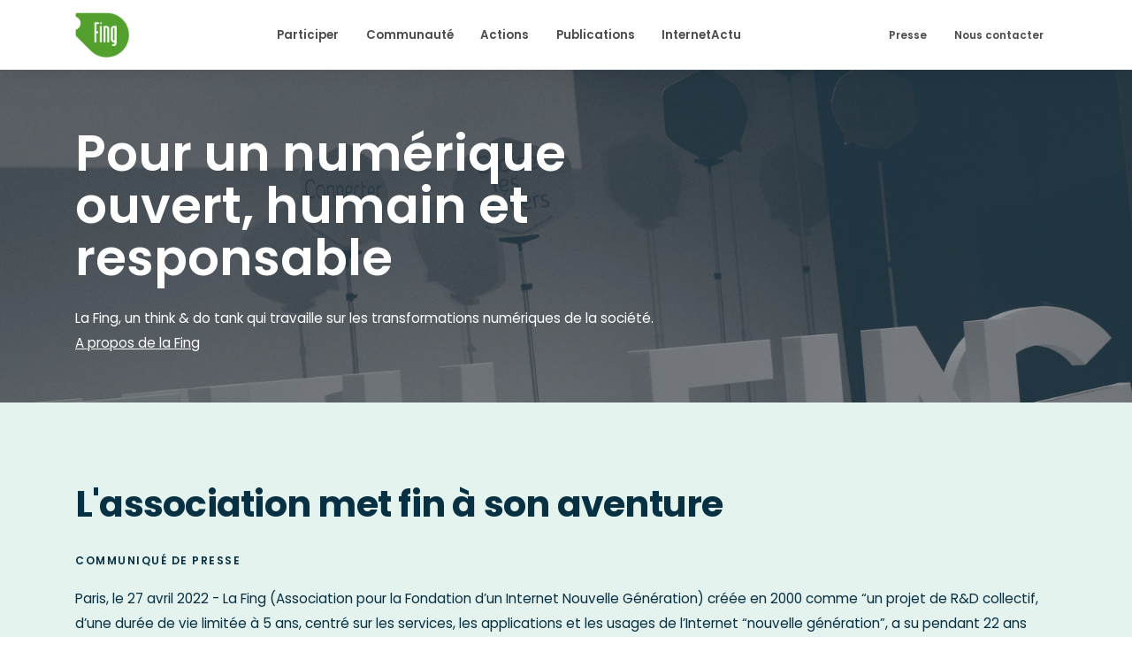

--- FILE ---
content_type: text/css
request_url: https://fing.org/wp-content/themes/wp-bootstrap-starter-1547805387-via-wpmarmite/style.css?ver=6.9
body_size: 6539
content:
/*
Theme Name: WP Bootstrap Starter Enfant par WP Marmite
Description: Theme enfant du theme WP Bootstrap Starter. Vous pouvez desormais le personnaliser sans risquer de perdre vos modifications
Author: WPMarmite
Author URI: https://wpmarmite.com
Template: wp-bootstrap-starter
Version: 1.0
*/

/*--------------------------------------------------------------
Spoiler
--------------------------------------------------------------*/
.su-spoiler.su-spoiler-style-default.su-spoiler-icon-plus {background: #E5F3EF; color: #073042;}

/*--------------------------------------------------------------
BOUTON D'INSCRIPTION
--------------------------------------------------------------*/

/*.wp-block-button__link {font-size: 0.8em;}*/

/*--------------------------------------------------------------
Apparence bouton sociaux pied de page
--------------------------------------------------------------*/
.wp-block-social-links {
    filter: grayscale(1);
}

/*--------------------------------------------------------------
Page participer et blocs
--------------------------------------------------------------*/
.page-template-participer #participer-fing .container .row > div.col-md-4 { height: 100%; }
.page-template-participer #participer-fing .container .row > div.col-md-4 > div { height: 100%; }
.page-template-participer #participer-fing .container .row > div.col-md-4 > div > div { height: 100%; background-color:white; padding:2rem; border-radius: 0.5rem; box-shadow: 4px 12px 47px 0 rgb(0 0 0 / 10%); }
.page-template-participer #participer-fing .container .row > div.col-md-4 > div > div:hover { background-color: #E5F4EF;  }
	
/*--------------------------------------------------------------
Evénement Data Day 28 avril 2022
--------------------------------------------------------------*/
.postid-11133 .vsel-image-info.vsel-image-info-right {
    width: 100%;
}

.postid-11133 .vsel-meta.vsel-meta-left {
    display: none;
}

.postid-11253 .vsel-image-info.vsel-image-info-right {
    width: 100%;
}

.postid-11253 .vsel-meta.vsel-meta-left {
    display: none;
}

.postid-11195 .vsel-image-info.vsel-image-info-right {
    width: 100%;
}

.postid-11195 .vsel-meta.vsel-meta-left {
    display: none;
}

.postid-10908 .vsel-image-info.vsel-image-info-right {
    width: 100%;
}
.postid-10908 .vsel-meta.vsel-meta-left {
    display: none;
}

.postid-10952 .vsel-image-info.vsel-image-info-right {
    width: 100%;
}

.postid-10952 .vsel-meta.vsel-meta-left {
    display: none;
}


/*--------------------------------------------------------------
COALITION
--------------------------------------------------------------*/

/*global*/
.suiveznous-coalition ul li{border-bottom: 1px solid #eaecef;
    padding-bottom: 1.5rem;
    padding-top: 1.5rem;
}
.suiveznous-coalition ul {
    list-style: none;
    margin-left: 0;
    padding-left: 0;
	padding-right: 1.5rem;}

p.coalition-menu {margin-bottom: 0em;font-size: 1.3rem;color:#073042;font-weight: 600;}

/*Coalition Dématérialiser*/
.page-id-11268 aside#secondary {border-right: 1px solid #eaecef;}
.page-id-11268 li#block-12 {
	list-style: none;}
.page-id-11268 li#block-13 {
	list-style: none;}
.page-id-11268 li#block-14 {
	list-style: none;}
.page-id-11268 li#block-15 {
	list-style: none;}
.page-id-11268 li#block-16 {
	list-style: none;}

.page-id-11282 aside#secondary {border-right: 1px solid #eaecef;}
.page-id-11282 li#block-12 {
	list-style: none;}
.page-id-11282 li#block-13 {
	list-style: none;}
.page-id-11282 li#block-14 {
	list-style: none;}
.page-id-11282 li#block-15 {
	list-style: none;}
.page-id-11282 li#block-16 {
	list-style: none;}

.page-id-11292 aside#secondary {border-right: 1px solid #eaecef;}
.page-id-11292 li#block-12 {
	list-style: none;}
.page-id-11292 li#block-13 {
	list-style: none;}
.page-id-11292 li#block-14 {
	list-style: none;}
.page-id-11292 li#block-15 {
	list-style: none;}
.page-id-11292 li#block-16 {
	list-style: none;}

.page-id-11294 aside#secondary {border-right: 1px solid #eaecef;}
.page-id-11294 li#block-12 {
	list-style: none;}
.page-id-11294 li#block-13 {
	list-style: none;}
.page-id-11294 li#block-14 {
	list-style: none;}
.page-id-11294 li#block-15 {
	list-style: none;}
.page-id-11294 li#block-16 {
	list-style: none;}

.page-id-11298 aside#secondary {border-right: 1px solid #eaecef;}
.page-id-11298 li#block-12 {
	list-style: none;}
.page-id-11298 li#block-13 {
	list-style: none;}
.page-id-11298 li#block-14 {
	list-style: none;}
.page-id-11298 li#block-15 {
	list-style: none;}
.page-id-11298 li#block-16 {
	list-style: none;}

.page-id-11301 aside#secondary {border-right: 1px solid #eaecef;}
.page-id-11301 li#block-12 {
	list-style: none;}
.page-id-11301 li#block-13 {
	list-style: none;}
.page-id-11301 li#block-14 {
	list-style: none;}
.page-id-11301 li#block-15 {
	list-style: none;}
.page-id-11301 li#block-16 {
	list-style: none;}

.page-id-11319 aside#secondary {border-right: 1px solid #eaecef;}
.page-id-11319 li#block-12 {
	list-style: none;}
.page-id-11319 li#block-13 {
	list-style: none;}
.page-id-11319 li#block-14 {
	list-style: none;}
.page-id-11319 li#block-15 {
	list-style: none;}
.page-id-11319 li#block-16 {
	list-style: none;}
/*--------------------------------------------------------------
Recherche ARCHIVE
--------------------------------------------------------------*/

.archive.tag article {
	margin-bottom: 5rem;}
.archive.category article {
	margin-bottom: 5rem;}

/*--------------------------------------------------------------
# SOCIAL SHARE
--------------------------------------------------------------*/
.social-share a {
    margin-right: .5rem;
	color: #0009;
}
.social-share a:hover {
    color: #53A02E;	
}

/*--------------------------------------------------------------
PAGINATION ACTION
--------------------------------------------------------------*/
.nav-previous {align-self: end;
    order: 2;
}
.nav-next {
	margin-right: 2rem;}

/*--------------------------------------------------------------
# APPARENCE DES RÉSULTATS DE RECHERCHE SEARCH AND FILTER
--------------------------------------------------------------*/

.search-and-filter-result { display: flex; border-bottom: 1px solid #FFF6; margin: 1rem 0 0 0; }
.search-and-filter-result .image { flex: 1 1 30%; min-width: 10rem; }
.search-and-filter-result .content { flex: 1 1 70%; padding: 0 1rem;  min-width: 16rem; }
.search-and-filter-result h3 { font-size: 2rem; line-height: 150%; margin: 0; padding: 0; }
.search-and-filter-result ul.post-categories { margin: .5rem 0 0 0; }
.search-and-filter-result ul.post-categories li { width: auto; display: inline-block; border: 0; padding: 0; font-size: 1.1rem; margin: 0 2rem 0 0; }
.search-filter-results { color: #FFFFFFDD; font-weight: 300; }
.search-filter-results a { color: #FFFFFF; font-weight: 500; }
.search-filter-results .post-categories li a { background: white; padding: .25rem .5rem; border-radius: 3px; margin: 0 .5rem .5rem 0; }
#search-filter-results-2042 .search-and-filter-result .date { display: none; }
.ll-skin-melon td .ui-state-hover { background: #7bb55f; color: #FFF; }
.ll-skin-melon .ui-widget { background: #000; }
.ll-skin-melon td .ui-state-default {color: #000000;}
.ll-skin-melon td .ui-state-active { background: #7bb55f; color:#FFFFFF; }
.ll-skin-melon td .ui-state-highlight { color: #FFFFFF; }

.search-and-filter-result .image img {filter: grayscale(0.7); clip-path:ellipse(50% 50%);}

/*--------------------------------------------------------------
# APPARENCE DES RÉSULTATS DE RECHERCHE SEARCH AND FILTER POUR BDC INCUB_O
--------------------------------------------------------------*/

.page-id-6899 .search-and-filter-result { display: flex; border-bottom: 1px solid #FFF6; margin: .5rem 0 .5rem 0;border: 3px solid #446d38;
    border-radius: .5rem; }
.page-id-6899 .search-and-filter-result .image { flex: 1 1 30%; min-width: 10rem; }
.page-id-6899 .search-and-filter-result .content { flex: 1 1 70%; padding: 0 1rem;  min-width: 16rem; }
.page-id-6899 .search-and-filter-result h3 { font-size: 2rem; line-height: 100%; margin: 0; padding: 0; }
.page-id-6899 .search-and-filter-result ul.post-categories { margin: .5rem 0 0 0; }
.page-id-6899 .search-and-filter-result ul.post-categories li { width: auto; display: inline-block; border: 0; padding: 0; font-size: 1.1rem; margin: 0 2rem 0 0; }
.page-id-6899 .search-filter-results { color: #000000DD; font-weight: 300; }
.page-id-6899 .search-filter-results a {color: #53A02E; font-weight: 500; word-break: break-word;}
.page-id-6899 .search-filter-results h3 {padding-bottom:0;}

.page-id-6899 .search-filter-results h3 a {color: #53A02E; font-weight: 600; font-size: 2.5rem;word-break: break-word;}
form#search-filter-form-6886 {color: black; }
.page-id-6899 .searchandfilter h4 {color: #FFFFFF; margin: 0;  padding: 0 1rem .5rem 1rem; }
.page-id-6899 .contentcolor-communs { background: #446d38; border-radius: 1rem; padding: .5rem .25rem .25rem .25rem; margin-top: calc(.5rem + 60.8px);}
.page-id-6899 .contentcolor-communs ul li { padding: 0;}
.page-id-6899 .contentcolor-communs ul ul {padding: .5rem 1rem; background: white; border-radius: 0 0 .75rem .75rem;}
.page-id-6899 input[type="checkbox"]:checked + label::before {
    background: #446d38;border: 1px solid #446d38; }
.page-id-6899 input[type="checkbox"] + label::before {border: 1px solid black;}
.page-id-6899 .fing-section h3 {color: #53A02E;  font-size: 3.5rem;font-weight: 600; padding-bottom: 50px;letter-spacing: -0.10rem;}
.page-id-6899 .search-filter-results hr {display:none;}

.page-id-6899 .search-and-filter-result ul.post-categories {DISPLAY: NONE;}

.fildariane { margin-bottom: -5rem;
	font-size: .8rem;}
/*--------------------------------------------------------------
# APPARENCE DES TAGS DANS LES ACTIONS
--------------------------------------------------------------*/
.fing-action-tags a {
    color: #FFFFFF;
	text-decoration: underline;
	padding: .25rem .5rem .25rem 0;
    margin: 0 .5rem .5rem 0;
}

.fing-action-tags a:hover {
    background: #FFF3;
	color:#FFFFFF;
    border-radius: 3px;
   transition-duration:.5s;
}

.fing-action-tags {
	color: #FFFFFF;
}

/*--------------------------------------------------------------
# APPARENCE DES TAGS DANS LES PUBLICATIONS
--------------------------------------------------------------*/

.fing-publication-tags a {
    color: #53A02E;
	text-decoration: underline;
	padding: .25rem .5rem .25rem 0;
    margin: 0 .5rem .5rem 0;
}
.fing-publication-tags a:hover {
    background: #FFF3;
	color:#53A02E;
    border-radius: 3px;
   transition-duration:.5s;
}

.fing-publication-tags {
	color: #53A02E;
}


/*--------------------------------------------------------------
# MENU G ANCRES
--------------------------------------------------------------*/

#menu2 {
  /*position: fixed;
  left: 2rem;
  top: 50%;


  z-index: 99;
  list-style:none;
  display: -webkit-inline-box;

  -webkit-transform:rotate(90deg);
  -moz-transform:rotate(90deg);
  -o-transform:rotate(90deg);
  writing-mode:tb-rl;
  white-space:nowrap;
  width: 2px;
}
@media only screen and (max-width: 767px) {
#menu2 {
  display: none;
  }
}

#menu2 li {
  display: inline-block;
  margin-right: 20px;*/
}


.borderEnsemble {
	border-right:1px solid white;
}
@media only screen and (max-width: 767px) {
.borderEnsemble {
	border-right:none;
	border-bottom:1px solid white;
  }
}

.borderEnsemble2 {
	border-bottom:1px solid white;
}


.paddingEnsemble {
	padding-top:20px;	
}
@media only screen and (max-width: 767px) {
.paddingEnsemble {
	padding-top:20px;
  }
}







#menu {
	position: inherit;
	margin-bottom: 0rem;
	padding-left: 0;
	z-index: 99;
	list-style:none;
}
@media only screen and (max-width: 767px) {
#menu {
	display: none;
  }
}

@media only screen and (max-width: 767px) {
.fing-menu {
	display: none;
  }
}



#menu li {
  /*display: inline-block;
  margin-right: 20px;
  padding-right: 1rem;
  padding-left: 1rem;
  border: 1px solid green;
  border-radius: 20px;
  background-color: rgba(255, 255, 255, 0.7);*/
}


#menu li {
	display: inline-block;
    margin-right: 2.5rem;
    padding-right: 1rem;
    padding-left: 1rem;
    border-radius: 20px;
	border: 1px solid white;
}

#menu li:hover {
    background-color: #53A02E;
	border: 1px solid #53A02E;
}


#menu li a {
	/*text-transform:uppercase;
	color: white;
	font-size: 0.8em;
    letter-spacing: 0.10rem;*/
	text-transform: uppercase;
    font-weight: 400;
    letter-spacing: 0.1rem;
    font-size: 0.7rem;
	color: white;
}

#menu li a:hover {
	opacity: 0.9;
	text-decoration: none;
}



.navbar-brand > a {
    color: rgba(0, 0, 0, 0.9);
    font-size: 1.1rem;
    outline: medium none;
    text-decoration: none;
    color: #fff;
    font-weight: 700;
}

.navbar-brand img {
  width: 4rem;
}

/*--------------------------------------------------------------
 #BLOCKQUOTE
--------------------------------------------------------------*/
blockquote {
	position: relative;
    line-height: 1.8em;
    font-style: italic;
    font-size: .95em;
    margin: 2em 0;
    background-color: #E5F3EF;
    padding: 1em 2em;
    border-left: 0.8em solid #073042;
}
/*--------------------------------------------------------------
# CONTENT
--------------------------------------------------------------*/

#content.site-content {
    padding-bottom: 0rem;
    padding-top: 10rem;
}


/*--------------------------------------------------------------
# MARGIN PADDING
--------------------------------------------------------------*/

.paddingLR20 {
	padding-left:20px;
	padding-right:20px;
}

/*--------------------------------------------------------------
# CONTENT PAGE AVEC PHOTO HEADER
--------------------------------------------------------------*/

#content2.site-content2 {
    padding-bottom: 0rem;
    padding-top: 5rem;
}



/*--------------------------------------------------------------
# Typography
--------------------------------------------------------------*/

.divider {
    width: 140px;
    height: 2px;
    margin-top: 20px;
    margin-bottom: 20px;
    background-color: #3E7823;
}

.dividerFullWhite {
    width: 100%;
    height: 1px;
    margin-top: 20px;
    margin-bottom: 20px;
    background-color: #FFFFFF;
}

.dividerFullBlack {
    width: 100%;
    height: 1px;
    margin-top: 20px;
    margin-bottom: 20px;
    background-color: #000;
}

.wp_teamshowcase_grid.design-1 .member-content .member-desc::before {
    background-color: #3E7823 !important;
}


a {
    color: #53A02E;
}

a:hover {
    color: #3E7823;
}

.border-box a {
	/*color: yellow;*/
}

.green a {
	color: black;
}

.green-home a {
	color: black;
}


/*--------------------------------------------------------------
# Triptyque
--------------------------------------------------------------*/

.text-une a.trip {
	text-decoration-line: none !important;
}


.text-une a {
	color: white;
	text-decoration-line: underline;
}

.text-une a:hover {
	opacity: 0.9;
	text-decoration-line: none;
}









body, button, input, select, textarea {
  font-family: 'Poppins', sans-serif;
  font-size: 16px;
  font-size: 1rem;
  line-height: 1.9;
  color: #000;
}
@media only screen and (max-width: 520px) {
body, button, input, select, textarea {
  font-size: 1.1rem;
  }
}


pre,
code,
input,
textarea {
  font: inherit;
}

::-moz-selection {
  background: black;
  color: #FFFFFF;
}

::selection {
  background: black;
  color: #FFFFFF;
}


h1, h2, h3, h4, h5, h6 {
  clear: both;
  font-family: 'Poppins', sans-serif;
  color: #000;
  font-weight: 600;
  margin-top: 1.5rem;
  margin-bottom: 0.9375rem;
  line-height: 1.05;
}
h1 {
  font-size: 5.5rem;
  /*letter-spacing: -0.21rem;*/
}
h2 {
  font-size: 2.7rem;
  line-height: 1.25;
  letter-spacing: -0.05rem;
}
h3 {
  font-size: 2.5rem;
  line-height: 1.25;
  letter-spacing: -0.08rem;
  padding-bottom: 0.3em;
}
h4 {
  /*font-family: 'Space Mono', monospace;*/
  font-family: 'Poppins', sans-serif;
  font-size: 1rem;
  line-height: 26px;
  letter-spacing: 0.10rem;
  font-weight: 700;
  /*text-transform: uppercase;*/
}
h5 {
  font-size: 1rem;
  line-height: 17.5px;
}

h5.UP {
  font-size: 1.2rem;
  line-height: 24px;
	margin-top: 0.5rem;
}

h6 {
  /*font-family: 'Space Mono', monospace;*/
  font-family: 'Poppins', sans-serif;
  font-size: 1rem;
  line-height: 26px;
  /*letter-spacing: 0.30rem;*/
  font-weight: 700;
  /*text-transform: uppercase;*/


  border: 1px solid #ffffff;  
  width: fit-content;
  width: -moz-fit-content;
  padding: 5px 20px;
  -webkit-border-radius: 20px;
  -moz-border-radius: 20px;
  border-radius: 20px;
}

div.tag > h6 {
    float: right;
    display: block;
    color: #ffffff;
}
@media only screen and (max-width: 767px) {
div.tag > h6 {
   float: left;
  }
}


div.filtre > h6 {
    display: block;
    color: #ffffff;
}
@media only screen and (max-width: 767px) {
div.filtre > h6 {
    display: inline-block;
	margin-right: 2rem;
  }
}



h5.buttonGreen a {
  border: 1px solid #53A02E;  
  width: fit-content;
	  width: -moz-fit-content;
  padding: 5px 20px;
  -webkit-border-radius: 20px;
  -moz-border-radius: 20px;
  border-radius: 20px;
}

h5.buttonGreen a:hover {
  border: 1px solid #53A02E;  
  background-color: #53A02E;
  color: white;
  text-decoration: none;
}


h5.buttonBlue a {
  border: 1px solid #073042;  
  width: fit-content;
  width: -moz-fit-content;
  padding: 15px 25px;
  -webkit-border-radius: 25px;
  -moz-border-radius: 25px;
  border-radius: 25px;
  color: #073042;
	
  text-transform: uppercase;
  font-weight: 600;
  letter-spacing: 0.1rem;
  font-size: 0.7rem;
}

h5.buttonBlue a:hover {
  border: 1px solid #073042;  
  background-color: #073042;
  color: white;
  text-decoration: none;
}



h5.buttonWhite a {
  border: 1px solid #FFFFFF;
  background-color: #FFFFFF;
  color: #53A02E;
  width: fit-content;
	  width: -moz-fit-content;
  padding: 5px 20px;
  -webkit-border-radius: 20px;
  -moz-border-radius: 20px;
  border-radius: 20px;
}

h5.buttonWhite a:hover {
  border: 1px solid #FFFFFF;  
  background-color: #53A02E;
  color: white;
  text-decoration: none;
}







p {
  margin-bottom: 1.5em;
}


p.htag {
  color: #073042;
  text-transform: uppercase;
  font-weight: 600;
  letter-spacing: 0.1rem;
  font-size: 0.8rem;
}

h1.entry-title {
  font-size: 1.31rem;
  border-bottom: 1px solid #eaecef;
}

h2.entry-title {
  border-bottom: 1px solid #eaecef;
}

h3.widget-title {
  /*font-size: 1.2rem;
  font-weight: 700;*/
  text-transform: uppercase;
  font-weight: 500;
  letter-spacing: 0.15rem;
  font-size: 0.75rem;
}



h1.projects {
    border-bottom: 1px solid white;
    padding-bottom: 2rem;
}

h1.projects a {
	color : white;
}


li.blog-item a {
	/*font-family: 'Poppins', sans-serif;
	font-weight: 700;

	font-size: 2rem;
	line-height: 1.25;
	letter-spacing: -0.08rem;
	padding-bottom: 0.3em;*/
}

h1.entry-title {
    color: #073042;
    font-size: 3.7em;
    font-weight: 600;
    padding-bottom: 50px;
	letter-spacing: -0.10rem;
}
@media only screen and (max-width: 520px) {
h1.entry-title {
  font-size: 3rem;
  }
}

h1.page-title {
	font-size: 3.7em;
}

.tlp-team h3 {
    font-size: 2rem !important;
	font-weight: 700 !important;
}



h6.project {
	
	display: inline-block;
    margin-right: 2.5rem;
    padding-right: 1rem;
    padding-left: 1rem;
    border-radius: 20px;
	border: none;

	text-transform: uppercase;
    font-weight: 400;
    letter-spacing: 0.1rem;
    font-size: 0.7rem;

    background: #53a02e;
	color: white;
}

h6.categorieTravaux {
	
	display: inline-block;
    margin-right: 2.5rem;
    padding-right: 1rem;
    padding-left: 1rem;
    border-radius: 20px;
	border: none;

	text-transform: uppercase;
    font-weight: 400;
    letter-spacing: 0.1rem;
    font-size: 0.7rem;

    background: #FFFFFF;
	color: 073042;
	
	margin-top: 1rem !important;
}


h5.line > ul li {
	border-top: 1px solid #343a40;
    padding: 20px 0;
}

h5.line > ul {
	list-style-type: none;
    padding-left: 5px;
}



.btn-primary {
    color: #fff;
    background-color: #53a02e;
    border-color: #53a02e;
}

.btn-primary:hover {
    color: #fff;
    background-color: #3E7823;
    border-color: #3E7823;
}

.btn:focus  {
    color: #fff;
    background-color: #3E7823;
    border-color: #3E7823;
}

.btn:active  {
    color: #fff;
    background-color: #3E7823;
    border-color: #3E7823;
}

.btn:target  {
    color: #fff;
    background-color: #3E7823;
    border-color: #3E7823;
}






/*--------------------------------------------------------------
# TLP TEAM
--------------------------------------------------------------*/

.container-fluid {
	padding-right: 0px !important;
    padding-left: 0px !important;
}
.tlp-team .short-desc, .tlp-team .tlp-team-isotope .tlp-content, .tlp-team .button-group .selected, .tlp-team .layout1 .tlp-content, .tlp-team .tpl-social a, .tlp-team .tpl-social li a.fa {
    background: rgba(0, 0, 0, 0.3) !important;
}

.fa {
	font-family: "Font Awesome 5 Free" !important;
}


.tlp-team .tpl-social {
	margin-top: 10px;
}

.tlp-position{
	color: #53A02E;
    text-transform: uppercase;
    border-bottom: 1px solid #53A02E;
    margin-bottom: 20px;
}

h2.tlp-member-title {
	margin-top: 0px;
}


.wp-tsas-wrp .fa, .wp-tsas-slider-wrap .fa { font-family: FontAwesome !important; }


/*--------------------------------------------------------------
# TEAM Showcase
--------------------------------------------------------------*/

article.post-1611 .wp_teamshowcase_grid.design-1 .contact-content {
	display: none !important;
}

	
	
/*--------------------------------------------------------------
# Image Header Full width
--------------------------------------------------------------*/


.bg-image-full {
  background: no-repeat center center scroll;
  -webkit-background-size: cover;
  -moz-background-size: cover;
  background-size: cover;
  -o-background-size: cover;
}

h1.hero {
  font-size: 3.7em;
  font-weight: 600;
  color: #ffffff;
  /*width: 50%;*/
}
@media only screen and (max-width: 520px) {
h1.hero {
  font-size: 3.5em;
  font-weight: 600;
  /*width: 100%*/
  }
}


h1.project {
  font-size: 3.7em;
  font-weight: 600;
  color: #FFFFFF;
  /*width: 50%;*/
}

h1.action {
  font-size: 3.7em;
  font-weight: 600;
  color: #073042;
  /*width: 50%;*/
}


@media only screen and (max-width: 520px) {
h1.project {
  font-size: 3.7em;
  font-weight: 600;
  /*width: 100%*/
  }
}

h4.greenT {
  color: #53A02E;
  font-weight: 600;
}


h4.hero, h4.project {
  color: #073042;
}

h4.UP {
  text-transform:uppercase;
  font-weight: 400;
  letter-spacing: 0.2rem;
  font-size: 0.75rem;
}

p.hero {
  color: #ffffff;
  width: 50%
}
@media only screen and (max-width: 520px) {
p.hero {
  width: 100%
  }
}

p.project {
  color: #ffffff;
}


h4.tag {
  color: #ffffff;
  float: right;
  border: 1px solid red;

  width: fit-content;
	  width: -moz-fit-content;
  padding: 5px 20px;
  
  -webkit-border-radius: 20px;
  -moz-border-radius: 20px;
  border-radius: 20px;
}


h1.valeurs {
  margin-bottom: -1.2rem;
	color: #E5F3EF;
	-webkit-text-stroke: 2px #073042;
}

h3.valeurs {
  font-size: 2.1rem;
	color: #073042;
}

a h3.valeurs{
    color: blueviolet !important;
	text-decoration: none !important;
}

a:hover h3.valeurs{
    opacity:0.9 !important;
	text-decoration: none !important;
	color: greenyellow !important;
}

h3.travaux {
	padding-bottom: 0em !important;
	margin-bottom: 0em !important;
}

h3.travaux a{
    color: #073042 !important;;
}

h3.travaux a:hover{
    opacity:0.9 !important;
	text-decoration: none !important;
}

.touslesacteurs h3 {
	padding-bottom: 0em !important;
	margin-bottom: 0em !important;
	font-size: 2.1rem;
	color: #073042;
}


.center {
  display: block;
  margin-right: auto;
  margin-left: auto;
}


.pb-5, .py-5 {
  padding-bottom: 5rem!important;
  padding-top: 10rem!important;
  background-color: #53A02E;
}

.py-home {
  padding-bottom: 1rem!important;
  padding-top: 3rem!important;
  background-color: #53A02E;
	color:#FFFFFF
}
/*.py-home {
  padding-bottom: 5rem!important;
  padding-top: 8rem!important;
  background-color: #53A02E;
}*/

.py-6 {
  padding-bottom: 2rem!important;
  padding-top: 3rem!important;
}



/*--------------------------------------------------------------
# Footer
--------------------------------------------------------------*/

.m-0 {
    padding-top: 50px!important;
  padding-bottom: 50px!important;
}

body:not(.theme-preset-active) footer#colophon {
  background-color: #ffffff;
}

.pt-3, .py-3 {
    padding-top: 2rem!important;
  padding-bottom: 2rem!important;
}

footer#colophon {
    font-size: 80%;
}

#menu-menu-footer a.nav-link {
    padding: .5rem 0rem!important;
}

.menu > li > a.nav-link {
	padding: .5rem 0 .5rem 0 !important;
}


/*--------------------------------------------------------------
# Articles Home
--------------------------------------------------------------*/

ul.last-articles {
    list-style-type: none;
  padding-left: 5px;
}

.green li.blog-item {
    border-top: 1px solid white;
	padding: 20px 0;
}

.green-home li.blog-item {
    border-top: 1px solid #ccc;
	padding: 20px 0;
}

li.blog-item {
    border-top: 1px solid #343a40;
	padding: 20px 0;
}

.vsel-meta h3 {
    font-size: 1.5em !important;
	font-weight: 500;
}

#vsel .vsel-meta p {
	font-size: 0.9rem
}

/*--------------------------------------------------------------
# Veille Home
--------------------------------------------------------------*/

ul.rss-aggregator {
    list-style-type: none;
  padding-left: 5px;
}

li.feed-item {
    border-top: 1px solid #343a40;
    padding: 20px 0;
}

.wpra-item-list--bullets.wpra-item-list--default {
    list-style-type: none !important;
}


/*--------------------------------------------------------------
# Nav reset veille
--------------------------------------------------------------*/

.nav-links {
  visibility: hidden;
}


/*--------------------------------------------------------------
# Form petition
--------------------------------------------------------------*/
.dk-speakout-readme {
  visibility: hidden;
}


.dk-speakout-petition-wrap {
  background-color: #E4E6F2;
  border: 1px solid #dcdcdc; 
  border-radius: 0px;
  box-shadow: none;
  font-family: 'Space Mono', monospace;
  padding: 0;
  text-shadow: none;
  width: 340px;
  margin-top: 20px;
}


.dk-speakout-petition-wrap h3 {
  background-color: #243498;
  background: #243498;
  
  border-top-left-radius: 0px;
  border-top-right-radius: 0px;
  color: #fff !important;
  font-family: 'Poppins', sans-serif;
  letter-spacing: normal;
  margin: 0 0 0 0 !important;
  padding: 2% 5%;
  text-shadow: 0 -1px 0 rgba(0, 0, 0, 0.5);
  text-transform: none;
}


.dk-speakout-submit {
  background: #243498;

  border-radius: 0px;
  border: none;
  box-shadow: none;
  cursor: pointer;
  display: inline-block;
  font-size: 1.2em;
  font-weight: bold;
  line-height: 2.4em;
  margin-top: 0;
  position: relative;
  text-shadow: none;
  width: 40%;
  height: 50px;
  padding: 0;
}


.dk-speakout-signaturelist-count {
  display: none;
}

/*--------------------------------------------------------------
# Pages section
--------------------------------------------------------------*/
.fing-menu {
  position: relative;
  overflow: hidden;
  padding: 30px 0;
  padding:  1.875rem 0;
}

.fing-section {
  position: relative;
  overflow: hidden;
  padding: 70px 0;
  padding:  4.375rem 0;
}

.fing-section-light {
  position: relative;
  overflow: hidden;
  padding-top: 70px;
  padding-top:  4.375rem;
  padding-bottom: 5px;
  padding-bottom:  0.3125rem;
}

.fing-section-fluid {
  position: relative;
  overflow: hidden;
}

.fing .container {
  position: relative;
  z-index: 5;
}



.padding-box-fluid {
  padding:  3.125rem 7.125rem 3.125rem 7.125rem;
}

.padding-box-fluid .text-une {
  padding:10px;
}




.contentwhite {
  padding-bottom: 20px;
  padding-bottom:  1.25rem;

}

.contentwhite-last {
  padding-bottom: 10px;
  padding-bottom:   0.625rem;
}




.contentcolor-last {
  padding-bottom: 10px;
  padding-bottom: 0.625rem;
  color:white;
}

.contentcolor-last ul {
	list-style:none;
	margin-left:0;
	padding-left:0;
}

.contentcolor-last ul li {
	border-bottom: 1px solid #f8f9fa;
	padding-bottom: 1rem;
	padding-top: 1rem;
}


.contentcolor {
  padding-bottom: 20px;
  padding-bottom: 1.25rem;
  color:white;
}

.contentcolor ul {
	list-style:none;
	margin-left:0;
	padding-left:0;
}

.contentcolor ul li {
	border-bottom: 1px solid #f8f9fa;
	padding-bottom: 1rem;
	padding-top: 1rem;
}

.contentcolor-blue {
  padding-bottom: 20px;
  padding-bottom: 1.25rem;
  color:#073042;
}

.contentcolor-blue ul {
	list-style:none;
	margin-left:0;
	padding-left:0;
}

.contentcolor-blue ul li {
	border-bottom: 1px solid #e9e9e9;
	padding-bottom: 1rem;
	padding-top: 1rem;
}


.contentcolor-communs {
  padding-bottom: 20px;
  padding-bottom: 1.25rem;
  color:white;
	background: #ffffff3b;
	padding: 2em 1em 2em 1em;
}

.contentcolor-communs ul {
	list-style:none;
	margin-left:0;
	padding-left:0;
}

.contentcolor-communs ul li {
	/*border-bottom: 1px solid #f8f9fa;*/
	padding-bottom: 1rem;
	padding-top: 1rem;
}







.suiveznous ul {
	list-style:none;
	margin-left:0;
	padding-left:0;
	padding-right: 1.5rem;
}

.suiveznous ul li {
	border-bottom: 1px solid #3E7823;
	padding-bottom: 0.5rem;
	padding-top: 0.5rem;
}


.border-box {
  padding:55px;
  margin-bottom:25px;
}

.border-box h5 a {
	color:#53A02E;
	text-decoration: none;
}

.border-box h5 a:hover {
	padding-left:1rem;
	-webkit-transition: 0.5s ease-out;
	-moz-transition: 0.5s ease-out;
	-o-transition: 0.5s ease-out;
	transition: 0.5s ease-out;
	text-decoration: none;
}


.border-box .vsel-meta-title h3 a {
	color: red;
}



.green-home h5 a {
	color:black;
	text-decoration: none !important;
}

.green-home h5 a:hover {
	padding-left:1rem;
	-webkit-transition: 0.5s ease-out;
	-moz-transition: 0.5s ease-out;
	-o-transition: 0.5s ease-out;
	transition: 0.5s ease-out;
	text-decoration: none !important;
}





/*--------------------------------------------------------------
# BG COLORS
--------------------------------------------------------------*/

.green {
  background-color:#53A02E;
}

.green-home {
  /*background-color:#53A02E;*/
}

.black {
  background-color:#000;
}

.blackT {
  color:#000;
}

.white {
  color:white;
}

.greenL {
  background-color:#E5F3EF;
}

.yellowL {
  background-color:#EFF7CF;
}

.grayL {
  background-color:#F8F9FA;
}

.blueL {
  background-color:#D7EFFE;
}

.blue {
  background-color:#073042;
}

.blueT {
  color:#073042;
}



/*--------------------------------------------------------------
# PADDING
--------------------------------------------------------------*/

.section-padding {
  padding: 50px 0px;
  padding:  3.125rem 0px;
}

.section-padding-lg {
  padding: 70px 0px;
  padding:  4.375rem 0px;
}

.section-padding-top {
  padding-top: 70px;
  padding-top:  4.375rem;
  padding-bottom: 20px;
  padding-bottom:  1.25rem;
}

.section-padding-larger {
  padding: 100px 0px;
  padding:  6.25rem 0px;
}

.section-padding-empty {
  padding: 0px;
  padding: 0rem;
}



/*--------------------------------------------------------------
# Img
--------------------------------------------------------------*/

.img-une img {
  width: 100%;
  height: auto;
}

.imgaction {
  border-radius: 0.5rem;
  box-shadow: 4px 12px 47px 0 rgb(0 0 0 / 10%);
}


.contentwhite-last .smls-grid-pad-container {
	border-radius: 2% !important;
}


/*--------------------------------------------------------------
# Navigation Menu Haut
--------------------------------------------------------------*/
header#masthead {
  margin-bottom: 0;
}




header#masthead {
  background-color: white;
  box-shadow: 0 0.5rem 1rem rgba(0,0,0,.05), inset 0 -1px 0 rgba(0,0,0,.1);
  padding: 0.6rem 1rem !important;
  position: fixed;
  width: 100%;
  z-index:100;
}

body:not(.theme-preset-active) #masthead .navbar-nav > li > a {
    color: #000;
    /*font-size: 1rem;*/
    padding: 0rem 1rem;
    font-weight: 600;
    opacity: 0.7;
}

body:not(.theme-preset-active) #masthead .navbar-nav > li > a:hover,
body:not(.theme-preset-active) #masthead .navbar-nav > li.current_page_item > a {
    color: #53A02E;
    opacity: 1;
}

#masthead .navbar-nav > li > a.nav-link.little {
	font-size: 0.775rem;
}



/*--------------------------------------------------------------
# Triptyque Home Articles
--------------------------------------------------------------*/


.text-une h2 {
  font-size: 1.8rem;
    color: white;
    font-weight: 400;
}

.wp-block-column h2 {
  /*font-size: 2.8rem;
  color: white;*/
}

.text-une p {
  color: white;
}


/*--------------------------------------------------------------
# Search Filter
--------------------------------------------------------------*/

.search-filter-results > div > p > br {
	border: 1px solid red;
	background-color: red;
}


/*--------------------------------------------------------------
# Search Filter
--------------------------------------------------------------*/

input.sf-input-text {
	border-radius: 20px !important;
    padding-left: 14px !important;
	border: none;
}

a.search-filter-reset {
	border: 1px solid #073042;
    width: fit-content;
	  width: -moz-fit-content;
    padding: 5px 20px;
    -webkit-border-radius: 20px;
    -moz-border-radius: 20px;
    border-radius: 20px;
	color: #073042;
}

.searchandfilter h4 {
    margin: 0;
    padding: 5px 0 10px;
    font-size: 20px;
    color: #073042;
    margin-top: 2rem;
    text-transform: uppercase;
    margin-bottom: 1rem;
}

.search-filter-results {
	color: #073042;
}

.search-filter-results a {
	color: #073042;
}

.search-filter-results hr {
	border-top: 1px solid rgba(255, 255, 255, 0.2);
	margin-bottom: 2rem;
}
ul.post-categories {
	list-style-type: none;
	margin-left:0;
	padding-left:0;
}

ul.post-categories li {
	border: 1px solid #FFFFFF;
    width: fit-content;
	  width: -moz-fit-content;
    padding: 5px 20px;
    -webkit-border-radius: 20px;
    -moz-border-radius: 20px;
    border-radius: 20px;
	color: #FFFFFF;
    margin-bottom: 1rem;
}

.search-filter-results h2 {
	line-height: 1.15;
}

li.sf-field-tag ul {
    height: 12rem;
    overflow: auto;
}

input[type="checkbox"]{display:none;}
input[type="checkbox"] + label::before{
	content:"";
	display:inline-block;
	width:12px;
	height:12px;
	border: 1px solid #073042;
	/*background:#FFFFFF;*/
	border-radius:12px;
	margin-right: 1rem;
}
input[type="checkbox"]:checked + label::before{
	background:#FFFFFF;
}


.searchandfilter li[data-sf-field-input-type=checkbox] label, .searchandfilter li[data-sf-field-input-type=radio] label, .searchandfilter li[data-sf-field-input-type=range-radio] label, .searchandfilter li[data-sf-field-input-type=range-checkbox] label {
    padding-left: 0px !important;
}




